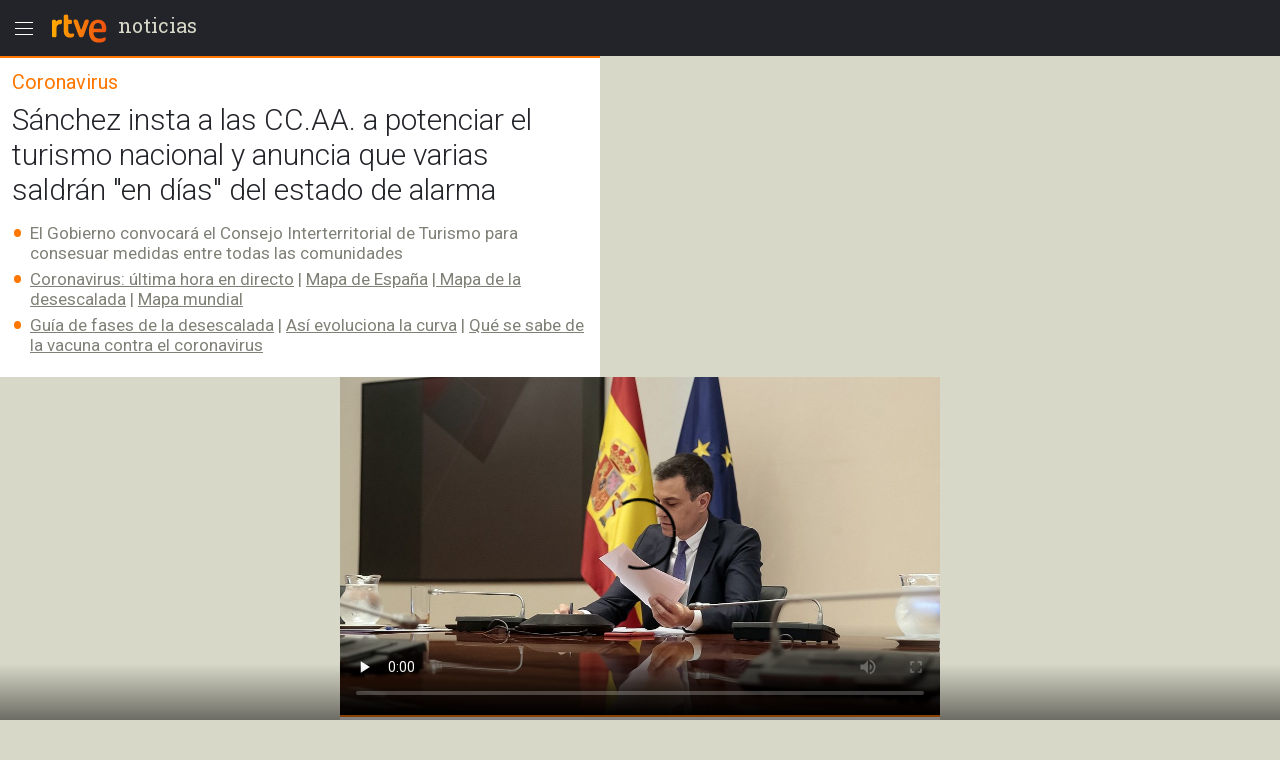

--- FILE ---
content_type: text/html; charset=utf-8
request_url: https://amp.rtve.es/noticias/20200524/videoconferencia-pedro-sanchez-presidentes-comunidades-autonomas/2014735.shtml
body_size: 16932
content:

  <!DOCTYPE html>
  <!--[if lte IE 9]>
  <!DOCTYPE html PUBLIC "-//W3C//DTD HTML 4.01 Transitional//EN" "http://www.w3.org/TR/html4/loose.dtd">
  <![endif]-->
  <html amp lang="es">
    
      <head>      
        
  <meta charset="utf-8">
  
  <title>Sánchez insta a las CCAA a potenciar el turismo nacional | RTVE</title>

  
    <link rel="canonical" href="https://www.rtve.es/noticias/20200524/videoconferencia-pedro-sanchez-presidentes-comunidades-autonomas/2014735.shtml" />

  <meta name="viewport" content="width=device-width,minimum-scale=1,initial-scale=1" />
  
<script type="application/ld+json">
{
    "@context": "https://schema.org",
    "@type": "NewsArticle",
    "headline": "Sánchez insta a las CC.AA. a potenciar el turismo nacional y anuncia que varias saldrán &quot;en días&quot; del estado de alarma",
    "description": "Pedro Sánchez ha trasladado este domingo a sus homólogos de las CC.AA. que muchas regiones estarán fuera del estado de alarma próximamente. Más en RTVE.es",
    "articleSection": "Especial Coronavirus",
    "datePublished": "2020-05-24T19:16:00+02:00",
    "dateModified": "2025-06-20T11:05:00+02:00",
    "author": {
        "@type": "Person",
        "name": "ALBERTO LEÓN"
    },
    "image": {
        "@type": "ImageObject",
        "url": "https://img2.rtve.es/n/2014735",
        "width": "1280",
        "height": "720"
        },
    "locationCreated": {
        "@type":"Place",
        "name":"España"
    },
    "mainEntityOfPage":{
        "@type":"WebPage",
        "@id":"https://www.rtve.es/noticias/20200524/videoconferencia-pedro-sanchez-presidentes-comunidades-autonomas/2014735.shtml"
    },
    "publisher": {
        "@type": "Organization",
        "name": "RTVE.es",
        "logo": {
            "@type": "ImageObject",
            "url": "https://img2.rtve.es/css/rtve.2015.apps/rtve.amp/logo_RTVEnoticias_amp.png",
            "width": "198",
            "height": "32"
        }
    }
}
</script>

  
	
		
				
				         
				  
					
		
	
		
				
				
				        <meta name="description" content="Pedro Sánchez ha trasladado este domingo a sus homólogos de las CC.AA. que muchas regiones estarán fuera del estado de alarma próximamente. Más en RTVE.es"/>    
				         
				  
					
		
	
		
	
		
			
			<meta property="article:modified_time" content="2025-06-20T11:05:00+02:00"/>
				
				
					<meta property="og:updated_time" content="2025-06-20T11:05:00+02:00"/>
				
					
		
	
		
			
			<meta property="article:published_time" content="2020-05-24T19:16:00+02:00"/>
				
				
					
		
	
		
			
			<meta property="article:section" content="NOTICIAS"/>
				
				
					
		
	
		
			
			<meta property="article:tag" content="Comunidades Autónomas"/>
				
				
					
		
	
		
			
			<meta property="article:tag" content="Financiación autonómica"/>
				
				
					
		
	
		
			
			<meta property="article:tag" content="Gobierno de España"/>
				
				
					
		
	
		
			
			<meta property="article:tag" content="Plan de desescalada"/>
				
				
					
		
	
		
			
			<meta property="article:tag" content="Pedro Sánchez"/>
				
				
					
		
	
		
			
			<meta property="article:tag" content="Estado de alarma"/>
				
				
					
		
	
		
			
			<meta property="article:tag" content="Turismo"/>
				
				
					
		
	
		
				
				
				        <meta name="author" content="Alberto León"/>    
				         
				  
					
		
	
		
				
				
				        <meta name="Content-Language" content="es"/>    
				         
				  
					
		
	
		
				
				
				        <meta name="Content-Type" content="text/html; charset=UTF-8"/>    
				         
				  
					
		
	
		
				
				         
				  
					
		
	
		
				
				
				        <meta name="DC.date" content="2020-05-24T19:16:00+02:00"/>    
				         
				  
					
		
	
		
				
				
				        <meta name="DC.date.issued" content="2020-05-24T19:16:00+02:00"/>    
				         
				  
					
		
	
		
				
				
				        <meta name="DC.identifier" content="2014735"/>    
				         
				  
					
		
	
		
				
				
				        <meta name="DC.language" content="es"/>    
				         
				  
					
		
	
		
				
				
				        <meta name="DC.title" content="Sánchez insta a las CC.AA. a potenciar el turismo nacional y anuncia que varias saldrán &quot;en días&quot; del estado de alarma"/>    
				         
				  
					
		
	
		
				
				
				        <meta name="description_editorial" content="Sánchez insta a las CC.AA. a potenciar el turismo nacional y anuncia que varias saldrán &quot;en días&quot; del estado de alarma"/>    
				         
				  
					
		
	
		
				
				
				        <meta name="fb:app_id" content="78994661336"/>    
				         
				  
					
		
	
		
				
				
				        <meta name="generator" content="BBT bCube NX"/>    
				         
				  
					
		
	
		
				
				
				        <meta name="image_src" content="https://img.rtve.es/imagenes/videoconferencia-pedro-sanchez-presidentes-comunidades-autonomas/1590328900340.jpg"/>    
				         
				  
					
		
	
		
				
				
				        <meta name="last-modified" content="2025-06-20T11:05:00+02:00"/>    
				         
				
			        <meta name="date" content="2025-06-20T11:05:00+02:00"/>              
				  
					
		
	
		
				
				
				        <meta name="news_keywords" content="Especial Coronavirus, España"/>    
				         
				  
					
		
	
		
			
			<meta property="og:description" content="Sánchez insta a las CC.AA. a potenciar el turismo nacional y anuncia que varias saldrán &quot;en días&quot; del estado de alarma"/>
				
				
					
		
	
		
			
			<meta property="og:image" content="https://img.rtve.es/imagenes/videoconferencia-pedro-sanchez-presidentes-comunidades-autonomas/1590328900340.jpg"/>
				
					<meta property="og:image:width" content="1280"/>
					<meta property="og:image:heigth" content="720"/>
				
				
					
		
	
		
				
				
				        <meta name="og:locale" content="es_ES"/>    
				         
				  
					
		
	
		
				
				
				        <meta name="og:site_name" content="RTVE.es"/>    
				         
				  
					
		
	
		
				
				
				        <meta name="og:title" content="Sánchez insta a las CC.AA. a potenciar el turismo nacional y anuncia que varias saldrán &quot;en días&quot; del estado de alarma"/>    
				         
				  
					
		
	
		
			
			<meta property="og:type" content="article"/>
				
				
					
		
	
		
			
			<meta property="og:url" content="https://www.rtve.es/noticias/20200524/videoconferencia-pedro-sanchez-presidentes-comunidades-autonomas/2014735.shtml"/>
				
				
					
		
	
		
				
				
				        <meta name="publisher" content="RTVE.es"/>    
				         
				  
					
		
	
		
			
			<meta property="robots" content="index,follow,max-image-preview:large"/>
				
				
					
		
	
		
				
				
				        <meta name="RTVE.cat_principal" content="_Noticias Especiales Especial Coronavirus"/>    
				         
				  
					
		
	
		
				
				
				        <meta name="RTVE.tags_libres" content="_Especial Coronavirus_,_España_"/>    
				         
				  
					
		
	
		
				
				
				        <meta name="RTVE.tipology" content="noticias"/>    
				         
				  
					
		
	
		
				
				
				        <meta name="twitter:card" content="summary"/>    
				         
				  
					
		
	
		
				
				
				        <meta name="twitter:description" content="Sánchez insta a las CC.AA. a potenciar el turismo nacional y anuncia que varias saldrán &quot;en días&quot; del estado de alarma"/>    
				         
				  
					
		
	
		
				
				
				        <meta name="twitter:image" content="https://img.rtve.es/imagenes/videoconferencia-pedro-sanchez-presidentes-comunidades-autonomas/1590328900340.jpg"/>    
				         
				  
					
		
	
		
				
				
				        <meta name="twitter:site" content="rtve"/>    
				         
				  
					
		
	
		
				
				
				        <meta name="twitter:title" content="Sánchez insta a las CC.AA. a potenciar el turismo nacional y anuncia que varias saldrán &quot;en días&quot; del estado de alarma"/>    
				         
				  
					
		
	


        
  <style amp-boilerplate>body{-webkit-animation:-amp-start 8s steps(1,end) 0s 1 normal both;-moz-animation:-amp-start 8s steps(1,end) 0s 1 normal both;-ms-animation:-amp-start 8s steps(1,end) 0s 1 normal both;animation:-amp-start 8s steps(1,end) 0s 1 normal both}@-webkit-keyframes -amp-start{from{visibility:hidden}to{visibility:visible}}@-moz-keyframes -amp-start{from{visibility:hidden}to{visibility:visible}}@-ms-keyframes -amp-start{from{visibility:hidden}to{visibility:visible}}@-o-keyframes -amp-start{from{visibility:hidden}to{visibility:visible}}@keyframes -amp-start{from{visibility:hidden}to{visibility:visible}}</style><noscript><style amp-boilerplate>body{-webkit-animation:none;-moz-animation:none;-ms-animation:none;animation:none}</style></noscript>

        
  <script async custom-element="amp-analytics" src="https://cdn.ampproject.org/v0/amp-analytics-0.1.js"></script>
  
    
      
    
      
    
      
    
      
    
      
    
      
    
      
    
      
        <script async custom-element="amp-video" src="https://cdn.ampproject.org/v0/amp-video-0.1.js"></script>
      
    
      
        <script async custom-element="amp-audio" src="https://cdn.ampproject.org/v0/amp-audio-0.1.js"></script>
      
    
      
    
  
  <script async custom-element="amp-social-share" src="https://cdn.ampproject.org/v0/amp-social-share-0.1.js"></script>
  <script async custom-element="amp-sidebar" src="https://cdn.ampproject.org/v0/amp-sidebar-0.1.js"></script>
  <script async custom-element="amp-accordion" src="https://cdn.ampproject.org/v0/amp-accordion-0.1.js"></script>
  <script async src="https://cdn.ampproject.org/v0.js"></script>

        
<link rel="stylesheet" href="https://fonts.googleapis.com/css?family=Roboto:400,100,100italic,300,300italic,400italic,500italic,700,700italic,900,900italic" type="text/css">
<link rel="stylesheet" href="https://fonts.googleapis.com/css?family=Roboto+Slab&display=swap" />
<link rel="stylesheet" href="https://fonts.googleapis.com/css?family=Open+Sans:ital,wght@1,300&display=swap" />
<link rel="stylesheet" href="https://fonts.googleapis.com/css?family=Roboto+Condensed:300&display=swap" />
<style amp-custom>
.carousel1,.carousel2{background:#eee;margin:16px 0;}
.carousel2 .slide > amp-img > img{object-fit:contain;}
.carousel2 .caption{position:absolute;bottom:0;left:0;right:0;padding:8px;background:rgba(0,0,0,0.6);color:#ddd;font-size:small;}
amp-live-list > [update]{display:none;}
/*backgrounds*/
.socialBox .ico a,.relBox li:before,.artBox blockquote .q1 {background-repeat:no-repeat;}
.socialBox .ico a,.relBox li:before{background-image:url('https://img2.rtve.es/css/rtve.2015/i/iconos/icons_40x40_000000.png');}
.socialBox .ico a:focus{background-image:url('https://img2.rtve.es/css/rtve.2015/i/iconos/icons_40x40_active.png');}
.artBox blockquote .q1 {background-image:url('https://img2.rtve.es/css/rtve.2015.apps/rtve.amp/rtve-icon_quotes_masa1_FF7700.svg');}
html{font-family:'Roboto',arial,sans-serif;font-size:10px;color:#23242a;font-weight:400;}
body,p,ul,ol,li,h1,h2,h3,h4,h5,blockquote,figcaption{font-size:1rem;}
.cabBox .maintitle,.artBox p,.artBox li{font-weight:300;}
.logBox > strong{font-weight:400;}
.cabBox .pretitle,.summary li,.summary p,.summary h2,p strong{font-weight:500;}
.by > time {font-weight:700;}
amp-img,html,body,div,p,ul,ol,li,h1,h2,h3,h4,h5,strong,em,blockquote,article,aside,footer,header,hgroup,main,nav,section,figure,figcaption,.ima,footer > span{padding:0;margin:0;box-sizing:border-box;}
li{list-style-type:none;}
body{background:#d8d8c8;}
.cabBox,.relBox{padding:1.2rem;}
.article,.by{padding:1.2rem;}
.artBox > p,.artBox > ul,.artBox > ol{padding:0.6rem 1.2rem;}
.artBox blockquote,.artBox .ladillo{padding:0 1.2rem;}
.tagBox {padding:2.4rem 1.2rem;}
footer {padding:2.4rem 1.2rem 8rem 1.2rem;}
aside,.by{width:100%;display:block;}
.logBox a,footer a{text-decoration:none}
.logBox {display:block;height:5.6rem;position:fixed;left:0;top:0;padding:0.4rem 0 0.4rem 4.8rem;z-index:2;}
.logBox > * {float:left;}
.logBox > .menu {position:absolute;left:0;top:0.4rem;}
.logBox .falseH1 {line-height:2.6rem;font-family:'Roboto Slab',serif;font-size:2rem;font-weight:400;
text-transform:lowercase;}
.logBox .falseH1 {display:inline-block;padding:0.8rem 0.6rem;}
.logBox {background:#23242a;width:100%;}
article,.cabBox,.socialBox,.by{background:#fff;}
main {padding-top:5.6rem;}
article,.cabBox,figure,.socialBox,.by,aside{max-width:60rem;margin:0 auto;}
article{padding-bottom:2.4rem;}
.summary{padding:1rem 0;}
a{color:inherit;}
.logBox a, .logBox > strong, .logBox span {
    color: #d8d8c8;
}
.summary li,.summary p{color:#808077;}
.cabBox {border-top:0.2rem solid #f70;}
.cabBox .pretitle,
.summary li:before,
.artBox li:before,
.by > time {color:#f70;}
.artBox blockquote,.artBox p a {color:#cc5500;}
.cabBox .pretitle{padding-bottom:0.8rem;}
.artBox .mediaBox,.artBox .ladillo {margin-top:1.2rem;}
.artBox .mediaBox{/*margin-bottom:1.6rem;*/}
.by:after{float:left;content:'';display:inline-block;width:100%;height:0.4rem;border-bottom:0.1rem dotted #f70;}
.cabBox .pretitle,.by > span,.by > time,.artBox p,.tagBox a,.artBox li{line-height:2.4rem;}
.artBox p,aside .maintitle,.tagBox a,footer li a,.artBox li {font-size:1.6rem;}

.artBox blockquote p,.artBox .ladillo {line-height:2.8rem;}
.artBox .ladillo {font-size:2.4rem;padding-bottom:0.4rem;color:rgba(0,0,0,0.45);font-weight:400;}
.artBox blockquote p {word-break:break-word;font-size:2rem;padding-left:2.4rem;font-family:'Open Sans',sans-serif;font-style:italic;font-weight:300;}
.artBox blockquote {padding:1.6rem;}
.artBox blockquote .q1 {width:2.4rem;height:2.4rem;margin-left:-2.8rem;float:left;display:inline-block;background-position:50% 0.1rem;background-size:100%;overflow:hidden;color:transparent;}
.artBox blockquote .q2 {display:none;}


aside .maintitle {padding:0.8rem 0 1.6rem 0;width:100%;display:block;}
aside a .maintitle {line-height:2rem;}
aside > .maintitle {font-size:1.4rem;line-height:2.4rem;text-transform:uppercase;font-weight:700;color:#797970;}
.cabBox .maintitle{font-size:3rem;line-height:3.5rem;padding-top:0.8rem;}
.cabBox .pretitle{font-size:2rem;}
.summary li,.summary p{margin:0.6rem 0 0 0;}
.summary li,.summary p,.summary h2{font-size:1.7rem;line-height:2rem;display:inline-block;}
.by {padding-right:5.6rem;}
.by > span,.by > time{font-size:1.4rem;}
.by > span,.by > time{text-transform:uppercase;letter-spacing:0.5pt;}
.by > time{padding-right:1rem;}

.summary li,.artBox li{padding-left:1.8rem;list-style:none;}
.summary li:before,.artBox li:before{text-align:left;line-height:1.8rem;height:1.8rem;overflow:hidden;display:inline-block;position:relative;top:0.3rem;width:1.8rem;margin-left:-1.8rem;}
.summary ul li:before,.artBox li:before{font-size:3.6rem;content:'\2022';float:left;}
.artBox .cartela{background-color:#f2f2f2;padding:.6rem 2.4rem;}
.artBox .cartela p,.artBox .cartela li{font-weight:400;color:#737578;margin-bottom:1.5rem;}
.artBox .cartela p:last-child,.artBox .cartela li:last-child{margin:0;}
.artBox .cartela strong{font-weight:700;}
.artBox .basinfo .hrel{text-transform:uppercase;letter-spacing:0.25pt;font-weight:600;}
/*imagenes*/
figure .mediaBox {border-bottom:0.2rem solid #f70;}
figure .mediaBox .ima .amp-notsupported  {background-image: url("https://img.rtve.es/css/rtve.2020.rtve/i/generica_rtve.jpg");background-size: cover;background-origin: 50% 50%;}
figure .mediaBox,.ima,.ima.f16x9 a {width:100%;}
.mediaBox,.mediaBox > .ima,.mediaBox .ima > a {display:block;}
.artBox .mediaBox{/*border-style:solid;border-color:transparent;border-width:0 1.2rem;*/
	border:0 none;width:100%;display:block;}
.artBox .imgV{width:50%;float:left;}
.ima{width:100%;position:relative;}
.ima:before{position:absolute;z-index:1;left:0;bottom:0;width:4.8rem;height:4.8rem;display:inline-block;}
figure .ima:before,.relBox .ima:before,.mediaBox .ima:before {left:0.4rem;bottom:0.4rem;width:6.4rem;height:6.4rem;}
.video .ima:before,.videoBox.completo .ima:before {content:url('https://img2.rtve.es/css/rtve.2015.apps/rtve.amp/rtve_icon-video_grande.svg');}
.audio .ima:before,.audioBox.completo .ima:before {content:url('https://img2.rtve.es/css/rtve.2015.apps/rtve.amp/rtve_icon-audio_grande.svg');}
.summary .ladillo amp-img {
    width: 4rem;
    height: 4rem;
    position: relative;
    display: inline-block;
    vertical-align: middle;
}
/*social*/
.socialBox{width:100%;display:block;text-align:left;}
.socialBox .ico{display:inline-block;padding:.8rem;margin:0 1.6rem 0 -1.6rem;}
.socialBox .ico a{width:4rem;height:4rem;display:inline-block;opacity:.25;}
.socialBox .fbook a{background-position:0 60%;}
.socialBox .twitt a{background-position:10% 60%;}
.socialBox .gplus a{background-position:20% 60%;}
.socialBox .whats a{background-position:30% 60%;}
.socialBox .ico a:focus{opacity:1;}
/*relacionados*/
aside a{text-decoration:none;}
.relBox li{width:100%;padding-left:3.6rem;min-height:3.2rem;margin:1.2rem 0;display:inline-block;}
.relBox li:before{content:'';width:3.2rem;height:3.2rem;float:left;margin:-.4rem .4rem 0 -4rem;display:inline-block;background-size:1100% auto;opacity:.5;}
.relBox .video:before{background-position:0 80%;}
.relBox .audio:before{background-position:10% 80%;}
.relBox .noticia:before{background-position:30% 80%;}
.tagBox{text-align:center;}
.tagBox li{display:inline-block;padding:0.4rem;}
.tagBox,.tagBox a{background:rgba(0,0,0,.25);}
.tagBox a{display:inline-block;padding:.8rem 1.8rem;color:#fff;}
/*menu*/
amp-sidebar {width:80%;max-width:31.2rem;}
amp-sidebar[side] {background:#23242a;}
amp-nested-menu > *:first-child {margin-top:5.6rem;}
amp-nested-menu * {line-height:2.4rem;text-decoration:none;color:#fff;outline:none;}
[class*="amphtml-accordion-content"] li {font-size:1.6rem;font-weight:300;}
/*[class*="amphtml-accordion-header"]*/
[class*="amphtml-accordion-header"] {background:transparent;border:0 none;}
amp-nested-menu h4 {font-size:1.4rem;font-weight:500;letter-spacing:1pt;padding:0.4rem 3.2rem 0.4rem 2.8rem;text-transform:uppercase;position:relative;}
amp-nested-menu section {border-bottom:0.1rem solid #666;}
amp-nested-menu section,[class*="amphtml-accordion-content"] li {padding:0.8rem 0 0.8rem 2rem;}
[class*="amphtml-accordion-content"] {padding-left:0.8rem;}
amp-nested-menu h4:before {content:'';width:0.8rem;height:0.8rem;display:inline-block;border-radius:100%;position:absolute;top:1.1rem;left:0;background-color:#959592;}
.notic:before{background-color:#f56b0d;}
.telev:before{background-color:#2196f3;}
.radio:before{background-color:#d81a28;}
.sport:before{background-color:#0f924c;}
.child:before{background-color:#b050e8;}
.carta:before{background-color:#f4941e;}
.wheat:before{}
.playz:before{}
amp-sidebar {z-index:4;}
[class*="amphtml-sidebar-mask"] {z-index:3;}
[class*="amphtml-sidebar-mask"]:after {position:fixed;content:'';display:inline-block;background:url('https://img2.rtve.es/css/rtve.2015.apps/rtve.amp/rtve_icon-back.svg') no-repeat 50%;width:4.8rem;padding-top:4.8rem;opacity:1;top:0.4rem;right:0.8rem;background-size:50%;}
amp-sidebar:before {position:fixed;content:'';background-image:url('https://img2.rtve.es/css/rtve.2015.apps/rtve.amp/rtve_logo-header_white.svg');width:6.4rem;height:4.8rem;left:4.8rem;top:0.4rem;
background-repeat:no-repeat;background-position:50%;background-size:auto 4.8rem;opacity:0.34;}
amp-accordion h4:after {content:'';width:2.4rem;height:2.4rem;display:inline-block;position:absolute;right:0.8rem;top:0.4rem;
	background-repeat:no-repeat;background-position:50%;background-size:100%;
background-image:url('https://img2.rtve.es/css/rtve.2015.apps/rtve.amp/rtve_icon-down.svg');}
amp-accordion h4[aria-expanded='true']:after {background-image:url('https://img2.rtve.es/css/rtve.2015.apps/rtve.amp/rtve_icon-up.svg');}
/*footer*/
footer {background:#23242a;text-align:center;}
footer span {color:#d8d8c8;display:inline-block;width:100%;font-size:1.3rem;line-height:1.6rem;font-weight:300;}
.relBox {background:#fff;}
.relBox li.fotogaleria:before{background-position:20% 80%;}
/*MINUTO A MINUTO*/
.artBox .by{padding:0;}
.artBox ul.eventos > li {border-bottom:.1rem solid #d8d8d8;padding:1.6rem 1.2rem;width:100%;}
.artBox ul.eventos li:before{display:none;}
.artBox ul.eventos li .texto{width:100%;display:block;}
.artBox ul.eventos li .time,.artBox ul.eventos li .icono {float:left;display:block;width:100%;margin-right:1.2rem;padding:0 .5rem;}
.artBox ul.eventos li .time{font-weight:700;background:#d8d8d8;text-align:center;max-width:5rem;}
.artBox ul.eventos li .time + .icono {clear:both;background:#d8d8d8;max-width:6rem;}
.artBox amp-iframe{width:100%;}
.minuto_a_minuto{background:#f3f3f3;padding:1.2rem 0 0 0;}
.minuto_a_minuto ~ .cierre_minuto{font-size:160%;line-height:1.4em;color:#d25000;background:#f3f3f3;padding:1rem;display:block;text-align:right;text-decoration:none;}
.minuto_a_minuto .by{display:table;background:transparent;padding-bottom:1rem;border-bottom:.2rem solid #d8d8d8;}
.minuto_a_minuto .by .miniatura,.minuto_a_minuto .by .name{display:table-cell;vertical-align:middle;}
.minuto_a_minuto .by .miniatura{width:6rem;height:auto;}
.minuto_a_minuto .by .miniatura amp-img img{width:auto;height:auto;min-width:auto;min-height:auto;}
.minuto_a_minuto .by .name{padding-left:1rem;}
.minuto_a_minuto .encabezado{display:none;}
.minuto_a_minuto .eventos .evento {position:relative;display:inline-block;width:100%;}
.minuto_a_minuto .eventos .evento.twitter{padding-left:4rem;float:left;}
.minuto_a_minuto .eventos .evento.twitter .texto {width:100%;float:left;}
.minuto_a_minuto .eventos .evento.twitter .img_twitter {display:block;position:relative;height:45rem;margin:2rem 0;background:#eee;}
.minuto_a_minuto .eventos .evento.twitter .img_twitter amp-img img {width:100%;height:100%;display:block;padding:1em 0;object-fit:contain;}
.minuto_a_minuto .eventos .evento.twitter .icono{display:none;}
.minuto_a_minuto .eventos .evento.twitter:after{background:url("https://css2.rtve.es/css/rtve.2015/i/iconos/icons_40x40_ffffff.png") #28a9e0;
opacity:.85;content:'';position:absolute;width:3rem;height:3rem;background-size:1100%;background-position:10% 60%;border-radius:100%;left:0;top:1em;}
/*img*/
.minuto_a_minuto .eventos [layout="responsive"] {display:block;width:100%;}
.minuto_a_minuto amp-img[layout="responsive"] {margin:1.2rem auto;}
.minuto_a_minuto .evento.twitter .menciones,.minuto_a_minuto a{color:#f70;}
.minuto_a_minuto .eventos .evento.destacado{background:rgba(246,111,38,.15);}
.minuto_a_minuto .eventos .evento.destacado{}
.minuto_a_minuto .eventos .evento.destacado ul{background:#fff;}
.by .name:before{content:'Narrado por ';display:block;position:relative;font-size:1.2rem;line-height:1.6rem;text-transform:initial;}
/*embebidos RTVE*/
.artBox .frame-event span {display:inline-block;}
.artBox .frame-event {width:100%;position:relative;display:inline-block;margin:1.2rem 0 0 0;}
.artBox .frame-event.evento {padding-top:0;}
/* OPS3-17132 cambio a posicionamiento relativo
.artBox .frame-event amp-iframe {width:100%;position:absolute;left:0;top:0;overflow:hidden;}*/
.artBox .frame-event amp-iframe {width:100%;position:relative;left:0;top:0;overflow:hidden;}
.artBox .frame-event a {color:#f70;font-size:1.6rem;}
.artBox figure.event {background:#fff;margin:1.6rem auto 0.8rem auto;display:inline-block;width:100%;}
.artBox figure.event .mediaBox {border:0 none;}
.artBox figure.event .mediaBox,.artBox figure.event .ima > amp-img,figure.event figcaption strong {margin:0;display:block;}
	.artBox figure.audio .mediaBox {width:40%;float:left;margin:0 1.6rem 0 0;}
	figure.event a {text-decoration:none;}
	figure.event figcaption > amp-img {float:left;margin:0.1rem -0.8rem 0 0}
	figure.audio .mediaBox amp-img img {width:134%;max-width:134%;left:-17%;}
.artBox figure.video .ima:before {left:50%;top:50%;margin:-3.2rem 0 0 -3.2rem;}


.minuto_a_minuto .texto p + br,
.minuto_a_minuto + a {display:none;}

.artBox .frame-event.video {padding-top:56.25%;}
.artBox .frame-event.audio {padding-top:3.8rem;}
.artBox .frame-event div a {text-decoration:none;}
.artBox .frame-event > div span {float:left;width:4.4rem;height:2rem;overflow:hidden;position:relative;top:0.2rem;}
.artBox .frame-event > div span amp-img[src*="logoRTVEes"]{width:5.2rem;height:100%;max-width:200%;}


/*RECETAS*/
.recetasGen caption{font-size:2rem;}
.recetasGen{border-collapse:collapse;font-size:1.8rem;}
.recetasGen th{position:absolute;clip:rect(0,0,0,0);top:0;left:0;}
.recetasGen td{vertical-align:top;display:inline-block;margin-bottom:2rem;width:100%;}
.recetasGen td:last-child{margin:0;}
.recetasGen td:before{content:attr(headers);width:100%;display:block;background:#ececec;padding:.5rem 0;text-align:center;text-transform:capitalize;}
.recetasGen td li{padding:.5rem 0;padding-right:.5rem;border-left:.1rem solid #ececec;border-right:.1rem solid #ececec;border-bottom:.1rem solid #ececec;}
.recetasGen td ul li{padding-left:2rem;}
.recetasGen td ol li{padding-left:5rem;counter-increment:nivel1;}
.recetasGen td ul li:before{font-size:2.4rem;width:1.8rem;margin-left:-2rem;text-align:center;}
.recetasGen td ol li:before{content:counter(nivel1,decimal);font-size:3rem;line-height:3rem;height:3rem;width:5rem;margin-left:-5rem;text-align:center;top:-.3rem;}
/*hddn*/
.hddn,.pagBox.hddn{visibility:hidden;position:absolute;top:-100%;left:-100%;}
/* tablas de ganaderias */
.sanfer_statistic caption {font-size:1.6rem;line-height:2;}
.sanfer_statistic strong { font-weight:500;}
.sanfer_statistic {width:90%;border-collapse:collapse;margin-bottom:3rem;margin:1rem auto;font-weight:300;}
.sanfer_statistic td, table th {text-align:center;border:.1em solid #c3c3c3;font-size:140%;padding:.5em .2em;}
/* Fotos sin altura-anchura*/
.fixed-height-container {position:relative;width:100%;height:22.5rem;background:#eee;}
.fixed-height-container-horizontal {position:relative;width:100%;height:22.5rem;background:#eee;}
.fixed-height-container-vertical {position:relative;width:100%;height:30rem;background:#eee;}
.fixed-height-container img, .fixed-height-container-horizontal img, .fixed-height-container-vertical img{object-fit:contain;}
/*maquetacion photoBox*/
article.artBox:after {content:'';display:block;clear:both;}
.artBox .mediaBox.incluBox.C {display:block;margin:0 auto 3.2rem auto;}
figure.incluBox {padding:.6rem 1.2rem;}
figure.incluBox .mediaBox.photoBox,figure.incluBox.mediaBox[class*='size'] {border-width:0;margin:0;position:relative;}
.incluBox .imageBox {border-width:0;margin-bottom:0;}

.artBox .frame-event > amp-iframe + div,.incluBox figcaption,.minuto_a_minuto .frame-event > amp-iframe + div,.incluBox .audioBox {background-color:#f1f3f4;}/*#f8f8f8*/
.artBox .frame-event > amp-iframe + div,.incluBox figcaption,figure.event figcaption {width:100%;display:inline-block;padding:0.8rem 1.2rem 1.2rem 1.2rem;}
	figure.audio figcaption {display:block;}
.minuto_a_minuto .texto > * > amp-img,.minuto_a_minuto .frame-event,.artBox figure.event {border:0.1rem solid #d8d8d8;border-radius:0.8rem;overflow:hidden;}

.incluBox .photo .rtve-icons {display:none;}
.incluBox .photo .num {font-size:1.4rem;line-height:4.2rem;font-weight:400;text-align:left;padding-left:.8rem;letter-spacing:.25pt;color:#eee;text-shadow:.1rem .1rem 1rem #000;}
.incluBox .photo {position:absolute;bottom:0;}
.incluBox figcaption > strong {font-size:1.6rem;font-weight:500;line-height:2.5rem;padding:0.4rem 0;}
.incluBox figcaption .pretitle, .incluBox figcaption .signs, .incluBox figcaption .signs * {font-size:1.3rem;text-transform:uppercase;line-height:2rem;}
.incluBox figcaption .signs em:not(:empty):before {content:' / ';}
.artBox .frame-event > amp-iframe + div strong,figure.event figcaption strong,
article .incluBox figcaption * {font-family:'Roboto Condensed',sans-serif;font-weight:300;font-size:1.6rem;line-height:2.4rem;color:#000;word-spacing:-1pt;letter-spacing:.25pt;}
.incluBox figcaption:empty {display:none;}
/*external-embed rtve-embed*/
.external-embed a, .rtve-embed a {font-size:1.6rem;line-height:2;}
.external-embed a amp-img:after,
.rtve-embed a amp-img:after{content:"";width:8rem;padding-top:8rem;display:block;background-image:url(https://img2.rtve.es/css/rtve.2015/i/iconos/cursor_ineractivo.png);background-position:center 1rem;background-repeat:no-repeat;background-size:auto 6rem;background-color:rgba(255,255,255,.9);position:absolute;top:50%;left:50%;margin-top:-4rem;margin-left:-4rem;border-radius:50%;box-shadow:0 0 1rem 0.1rem rgba(0,0,0,.7);}
.external-embed.ima.fixed-height-container,.rtve-embed.ima.fixed-height-container {margin-bottom:4rem;}
.external-embed.ima.fixed-height-container a span, .rtve-embed.ima.fixed-height-container a span {position:absolute;bottom:-3.4rem;text-decoration:underline;}
/*marcador en vivo*/
.en_vivo span a {font-size: 1.4rem;font-weight:600;color: #cb0909;font-weight: 600;}
.marcador_minuto div[class*='equipo'] {width:50%;float:left;display: inline-block;}
.marcador_minuto div[class*='equipo'] {padding-top:1.2rem;padding-bottom:0.6rem;width:50%;float:left;}
/*escudo equipo score */
.marcador_minuto div[class*='equipo'] {position:relative;}
.marcador_minuto div[class*='equipo'] .score span {font-size:2.2rem;position:absolute;top:1.6rem;min-width:5rem;text-align:center;font-weight:bold;}
.marcador_minuto .equipo1:after {content: '';display:block;border-right:.2rem solid #d8d8d8;position:absolute;top:10%;height:80%;right:0;}
.marcador_minuto .equipo1 .escudo {float:left;width:3.2rem;}
.marcador_minuto .equipo2 .escudo {float:right;width:3.2rem;}
.marcador_minuto div[class*='equipo'] .nombre {font-size:1.6rem;display:inline-block;padding:0.8rem 1.2rem;width:60%;}
.marcador_minuto .equipo2 .score span {left:1.2rem;}
.marcador_minuto .equipo1 .score span {right:1.2rem;}
.marcador_minuto .equipo2 {text-align:right;}
.marcador_minuto .min_apunte  {width:50%;float:left;}
.marcador_minuto ul li:before {content:none;}
.marcador_minuto div[class*='equipo'] .escudo img {width:5rem;height:auto;max-height:5rem;}
.marcador_minuto + .apuntes, .marcador_minuto +.apuntes .min_apunte {display:inline-block;}
.marcador_minuto + .apuntes {width:100%;padding-bottom:1rem;}
.marcador_minuto + .apuntes .min_apunte {float:left;width:50%;}
.apuntes .min_apunte li:before {content:none;}
.apuntes .min_apunte li span {font-size:1.4rem;}
.apuntes .min_apunte li {line-height: 1.2;}
.min_apunte.equipo2 li {text-align:right;}
/*end marcador*/
/*new-icons*/
.icon-rtve {width:4.8rem;height:4.8rem;}
.logBox .menu {float:left;}
.logBox .logo {width:6.4rem;}
/*barra_inferior*/
#barraInferior amp-img {display:block;}
#barraInferior {padding:0.8rem;position:fixed;bottom:0;left:0;width:100%;height:5.6rem;z-index:1;
	background: -moz-linear-gradient(top,rgba(0,0,0,0) 0%, rgba(0,0,0,0.5) 100%);
	background: -webkit-linear-gradient(top,rgba(0,0,0,0) 0%,rgba(0,0,0,0.5) 100%);
background: linear-gradient(to bottom,rgba(0,0,0,0) 0%,rgba(0,0,0,0.5) 100%);}
#barraInferior > a {display:inline-block;float:right;margin:0 1.2rem;padding:0.6rem;border-radius:100%;
	background: -moz-linear-gradient(top,rgba(0,0,0,0.3) 0%, rgba(0,0,0,0.1) 100%);
	background: -webkit-linear-gradient(top,rgba(0,0,0,0.3) 0%,rgba(0,0,0,0.1) 100%);
background: linear-gradient(to bottom,rgba(0,0,0,0.3) 0%,rgba(0,0,0,0.1) 100%);}
.amp-social-share-system {padding:0.8rem 1.6rem 0.8rem 0.8rem;min-width:11.2rem;max-height:2.4rem;float:left;background:#fff;border-radius:2rem;display:inline-block;}
.amp-social-share-system:after {color:#000;content:'Compartir';font-weight:700;
float:right;text-transform:uppercase;font-size:1.3rem;line-height:2.4rem;letter-spacing:0.667pt;display:inline-block;}
.amp-social-share-system:before	{content:url('https://img2.rtve.es/css/rtve.2015.apps/rtve.amp/rtve_icon-share.svg');width:2.4rem;height:2.4rem;float:left;}
/*readingTime*/
article,.cabBox,.socialBox,.by,.artBox > .readtime{background:#fff;}
.readtime {float:right;padding:0 1.2rem;text-align:center;margin-top:-4rem;}
.readtime strong {display:block;font-size:1.2rem;line-height:1;width:100%;color:#808077;}
/*tablas de datos*/
.xData {width:100%;clear:both;display:inline-block;padding:0.8rem 0;border-top:0.1rem dotted #797969;margin-top:0.8rem;}
.readtime + .xData {border:0 none;margin:0;}
.xData > strong {padding:0.4rem 1.2rem;color:#797969;}
.xData table caption {padding:0 1.2rem 0.8rem 1.2rem;}
.xData > strong {font-size:1.3rem;line-height:1.6rem;text-transform:uppercase;display:inline-block;}
.xData > strong em {font-style:normal;font-weight:300;}
.xData table caption {font-size:2rem;line-height:2.4rem;text-align:left;font-weight:300;color:rgb(210,80,0);}
.xData table {border-collapse:collapse;}
.xData table td,.xData table th {border:0 none;line-height:1.6rem;padding:0.8rem;text-align:left;vertical-align:top;}
.xData thead th {font-size:1.2rem;text-transform:uppercase;font-weight:500;white-space:nowrap;color:#fff;letter-spacing:0.25pt;}
  .xData tbody td,.xData tbody th {font-size:1.3rem;}
  .xData tbody th {font-weight:700;}
.xData thead th:first-of-type,.xData tbody th {padding-left:1.2rem;}
.xData thead {background:rgba(210,80,0,0.6);}
.xData tbody {background:rgba(216,216,200,0.6);}
.xData tbody tr {border-bottom:0.2rem solid #fff;}
/*tabs noticias relacionadas*/
.cabBox {display:inline-block;width:100%;}
.shortBox {width:100%;float:left;overflow-x:auto;overflow-y:hidden;height:4.8rem;margin:5.6rem 0 -0.2rem 0;}
.shortBox .tabNav {background:rgba(255,120,0,0.6);height:4.8rem;position:relative;width:300%;display:block;}
.shortBox li {display:inline-block;border-bottom:0.2rem solid transparent;}
.shortBox li:not(.active) span {color:#fff;}
.shortBox .active {float:left;background:#fff;border-bottom-color:#fff;}
.shortBox li span {font-size:1.6rem;line-height:2.4rem;padding:1.2rem 1.6rem;display:block;}
.shortBox .active span:after {content:'';width:100%;height:0.2rem;display:inline-block;position:relative;bottom:0.5rem;background:#d8d8c8;}
/*@@noticia*/
.incluBox .noticBox {text-decoration:none;border-style:dotted;border-color:#f56b0d;border-width:0.1rem 0;margin:2.4rem 0;padding:1.2rem 0;display:flex;flex-direction:row;align-items:center;}
.incluBox .noticBox .mediaBox {width:auto;min-width:24vw;min-height:24vw;margin:0 1.6rem 0 0;border:0 none;}
	.incluBox.R .noticBox .mediaBox {order:2;margin:0 0 0 1.6rem;}
@media (orientation:landscape) {.incluBox .noticBox .mediaBox {min-width:18vw;min-height:18vw;}}
.incluBox .noticBox .mediaBox .ima {width:100%;height:100%;border-radius:0 100% 100% 0;overflow:hidden;}
	.incluBox.R .noticBox .mediaBox .ima {border-radius:100% 0 0 100%;}
.incluBox .noticBox .mediaBox img {height:100%;width:177.77778%;max-width:177.77778%;left:-39%;}
.noticBox .figcaption,.noticBox .figcaption .author {display:block;}
.noticBox .figcaption {padding:0 1.2rem 0 0;}
	.incluBox.R .noticBox .figcaption {padding:0 0 0 1.2rem;flex-grow:1;}
	.incluBox .noticBox .figcaption:only-child {padding:0 1.2rem;margin-left:1.6rem;border-left:0.4rem solid rgba(245,107,13,0.67);}
.noticBox .figcaption strong {font-family:'Roboto condensed',sans-serif;font-size:1.6rem;line-height:2.4rem;font-weight:300;word-spacing:-1pt;letter-spacing:0.25pt;}
.noticBox .figcaption .author {padding-top:0.8rem;opacity:0.75;}
.noticBox .figcaption .author em {font-style:normal;font-size:1.2rem;line-height:1.5rem;text-transform:uppercase;color:#d25000;font-weight:400;letter-spacing:0.75pt;word-spacing:0.5pt;}
/*@@media*/
.incluBox .audioBox {position:relative;}
.incluBox .audioBox:not(.completo) .ima {border-radius:0 0 2.4rem 2.4rem;overflow:hidden;}
.incluBox .audioBox amp-audio {opacity:0.67;position:absolute;bottom:0.8rem;left:0.8rem;right:0.8rem;}
video {object-fit:cover;}
/*pagina error*/
.mistBox {background:#d8d8c8;padding-top:150%;position:relative;margin-bottom:-2.4rem;}
.mistBox .mainBox {text-align:center;padding:4.8rem;position:absolute;left:0;top:0;width:100%;height:100%;}
.mistBox .mainBox .ladillo {color:#000;padding:2.4rem 0;}
.mistBox amp-img {background-color:rgba(0,0,0,0.67);border-radius:0.6rem;}

table {width:100%;border-collapse: collapse;}
table caption {font-size: 2rem;line-height: 2.4rem;text-align:left;font-weight:300;color: rgb(210,80,0);padding: 0 1.2rem 0.8rem 1.2rem;}
table thead th {font-size:1.2rem;text-transform:uppercase;font-weight:500;white-space: nowrap;color:#fff;letter-spacing:0.25pt;}
table thead th:first-of-type, .xData tbody th {padding-left:1.2rem;}
table thead {background: rgba(210,80,0,0.6);}
table tbody {background: rgba(216,216,200,0.6);}
table tbody td, table tbody th {font-size:1.4rem;}
table td, table th {border:0 none;line-height:1.6rem;padding:0.8rem;text-align:left;vertical-align:top;}
table tbody th {font-weight:700;}
table tbody tr {border-bottom: 0.2rem solid #fff;}

.summary span.hddn {display:flex;align-items: center;position:relative;top:0;left:0;height:auto;visibility:visible;}
.summary span.hddn a {display:flex;align-items: center;height:4rem;}
.summary span.hddn a amp-img {width:4rem;height:4rem;}
.summary span.hddn a amp-img + em {margin-left:5rem}
.summary span.hddn a em {margin-left:1rem;}

/*texto marcado*/
.markBlock {background: #ffefd5;padding: 0.6rem 1.2rem;}

/*rrss author*/
.by > time {display:block;}
.by > span.auth,
.by > .socialBlock {display:inline-flex;vertical-align: middle;}
.by > .socialBlock a {display:flex;padding: 0.6rem;}

/*leer en PF noticia*/
.goWeb {background:#fff;padding:6rem;}
.goWeb span,.goWeb span a {display:block;}
.goWeb span a {padding:0.8rem 1.8rem;color:#fff;border-radius:0.4rem;background:#23242a;font-size:1.6rem;line-height:2.4rem;text-align:center;text-decoration:none;} 
</style>

      </head>
    
    
      <body>
        


<script type="application/ld+json">
    {
        "@context": "https://schema.org",
        "@type": "BreadcrumbList",
        "itemListElement": [{
                "@type": "ListItem",
                "position": 1,
                "name": "Sánchez insta a las CC.AA. a potenciar el turismo nacional y anuncia que varias saldrán &quot;en días&quot; del estado de alarma",
                "item": "https://www.rtve.es/noticias/20200524/videoconferencia-pedro-sanchez-presidentes-comunidades-autonomas/2014735.shtml"
            }]
    }
</script>
<script type="application/ld+json">
    {
      "@context": "https://schema.org/",
      "@type": "Organization",
      "name": "RTVE.es",
      "url": "https://www.rtve.es/",
      "logo":{
          "@type":"ImageObject",
          "url":"https://img2.rtve.es/css/rtve.commons/rtve.header.footer/i/logoRTVE.png"
        }
    }
</script>
<script type = "application/ld+json" >
    {
      "@context" : "https://schema.org" ,
      "@type" : "CreativeWork" ,
      "author" : "RTVE" ,
      "image" : "https://img2.rtve.es/css/rtve.commons/rtve.header.footer/i/logoRTVE.png" ,
      "name" : "Radiotelevisión Española"
    }
</script>
<amp-analytics type="googleanalytics" id="analytics1">
    <script type="application/json">
    {
        "vars": {
            "account": "UA-7007193-13"
        },
        "triggers": {
            "trackPageview": {
                "on": "visible",
                "request": "pageview",
                "vars": {
                    "title": "Sánchez insta a las CC.AA. a potenciar el turismo nacional y anuncia que varias saldrán &quot;en días&quot; del estado de alarma",
                    "ampdocUrl": "https://www.rtve.es/noticias/20200524/videoconferencia-pedro-sanchez-presidentes-comunidades-autonomas/2014735.shtml"
                }
            },
            "trackEventLink": {
                "selector": "a:not(.cartaaudio):not(.cartavideo)",
                "on": "click",
                "request": "event",
                "vars": {
                    "eventCategory": "salidas",
                    "eventAction": "enlaces"
                }
            },
            "trackEventAudio": {
                "selector": "a.cartaaudio",
                "on": "click",
                "request": "event",
                "vars": {
                    "eventCategory": "salidas",
                    "eventAction": "audios"
                }
            },
            "trackEventVideo": {
                "selector": "a.cartavideo",
                "on": "click",
                "request": "event",
                "vars": {
                    "eventCategory": "salidas",
                    "eventAction": "videos"
                }
            }
        }
    }
    </script>
</amp-analytics>
<amp-analytics type="comscore">
    <script type="application/json">
    {
        "vars": {
            "c2": "9355537",
            "cs_ucfr": "1"
        },
        "requests": {
            "pageview": "${base}c1=2&c2=${c2}&cs_ucfr=${cs_ucfr}&rn=${random}&c8=${title}&c7=${canonicalUrl}&c9=${documentReferrer}&cs_c7amp=${ampdocUrl}&comscorekw=AMP"
        }
    }
    </script>
</amp-analytics>
<amp-analytics type="chartbeat">
    <script type="application/json">
    {
         "vars": {
             "uid": "61531",
             "domain": "rtve.es",
             "sections": "noticias",
             "authors": "AMP",
             "canonicalPath": "/n/2014735/"
         }
    }
    </script>
</amp-analytics>
<amp-analytics type="adobeanalytics_nativeConfig">
    <script type="application/json">
    {
        "requests": {
            "base": "https://secure-embed.rtve.es/comunes/estadisticas/adobe",
            "iframeMessage": "${base}/ampStats.html?campaign=${queryParam(campaign)}&pageURL=${ampdocUrl}&ref=${documentReferrer}"
        },
        "extraUrlParams": {
            "pageName": "amp.rtve.es:WEB:Sánchez insta a las CC.AA. a potenciar el turismo nacional y anuncia que varias saldrán &quot;en días&quot; del estado de alarma",
            "channel": "Noticias",
            "hier1": "WEB |Noticias|Especiales|Especial Coronavirus",
            "list1": "Espana|Comunidades Autonomas|Financiacion autonomica|Gobierno de Espana|Plan de desescalada|Pedro Sanchez|Estado de alarma|Turismo",
            "eVar1": "amp.rtve.es",
            "eVar2": "WEB",
            "eVar3": "Noticias",
            "eVar4": "Especiales",
            "eVar5": "Especial Coronavirus",
            "eVar6": "",
            "eVar60": "n_2014735",
            "prop26": "Espana|Comunidades Autonomas|Financiacion autonomica|Gobierno de Espana|Plan de desescalada|Pedro Sanchez|Estado de alarma|Turismo"
        }
    }
  </script>
  </amp-analytics>

        <header class="logBox">
          
    <a href="https://www.rtve.es/" target="_blank">
        <amp-img class="icon-rtve logo" src="https://img2.rtve.es/css/rtve.2015.apps/rtve.amp/rtve_logo-header_basic.svg" alt="RTVE" width="64" height="48"></amp-img>
    </a>
    <amp-img class="icon-rtve menu" role="" tabindex="" on="tap:sidebar1" src="https://img2.rtve.es/css/rtve.2015.apps/rtve.amp/rtve_icon-menu.svg" alt="menú principal" width="48" height="48"></amp-img>
    
        <span class="falseH1">Noticias</span>
    

        </header>
        
        <main class="">
          <header class="cabBox">
            
  
    <span class="pretitle"> Coronavirus</span>
  
  <h1 class="maintitle">Sánchez insta a las CC.AA. a potenciar el turismo nacional y anuncia que varias saldrán &quot;en días&quot; del estado de alarma</h1>
  <div class="summary">
    
      
        <ul><li><h2>El Gobierno convocar&#xE1; el Consejo Interterritorial de Turismo para consesuar medidas entre todas las comunidades</h2></li><li><h2><a href="https://www.rtve.es/noticias/20200524/coronavirus-covid19-curva-mapa-contagios-desescalada-espana-fases-noticias-ultima-hora-directo/2014331.shtml">Coronavirus: &#xFA;ltima hora en directo</a> | <a href="https://www.rtve.es/noticias/20200508/mapa-del-coronavirus-espana/2004681.shtml">Mapa de Espa&#xF1;a</a> |<a href="https://www.rtve.es/noticias/20200506/mapa-desescalada-espana-fase-esta-tu-provincia/2013477.shtml"> Mapa de la desescalada</a> | <a href="https://www.rtve.es/noticias/20200508/mapa-mundial-del-coronavirus/1998143.shtml">Mapa mundial</a></h2></li><li><h2>&#x200B;<a href="https://www.rtve.es/noticias/20200508/guia-fases-desescalada/2013020.shtml">Gu&#xED;a de fases de la desescalada</a> | <a href="https://www.rtve.es/noticias/20200508/curva-contagios-muertes-coronavirus-espana-dia-dia/2010514.shtml">As&#xED; evoluciona la curva</a> | <a href="https://www.rtve.es/noticias/20200508/se-sabe-vacuna-contra-coronavirus/2013431.shtml">Qu&#xE9; se sabe de la vacuna contra el coronavirus </a></h2></li></ul>
      
    
  </div>
           
          </header>
          <figure class="">
            
    
      <div class="mediaBox video">
            
                
                <amp-video controls controlsList="nodownload" width="640" height="360"  layout="responsive" poster="https://img2.rtve.es/i/?w=1200&amp;i=https://img.rtve.es/imagenes/algunas-ccaa-podran-salir-dias-del-estado-alarma/1590328900340.jpg"><source src="https://ztnr.rtve.es/ztnr/consumer/ogiges/video/5581580_es_1769558400000" type="video/mp4"/></amp-video>
                
            
      </div>
    
  </span>

          </figure>
          
 
  <div id="barraInferior">
    <amp-social-share class="custom-style amp-social-share-system" type="system" data-param-url="https://www.rtve.es/noticias/20200524/videoconferencia-pedro-sanchez-presidentes-comunidades-autonomas/2014735.shtml"></amp-social-share>
  </div>
  
  <section class="by">
    <time class="date" datetime="2025-06-20T11:05:00+02:00">24.05.2020</time>
    <span class="auth">
    
      <span>ALBERTO LEÓN</span>
    
    </span>
    
  </section>

          <article class="artBox ">
            
  
  <span class="readtime">
    <amp-img class="icon-rtve crono" src="https://img2.rtve.es/css/rtve.2015.apps/rtve.amp/rtve_icon-crono_000000.svg" alt="Tiempo de lectura" width="24" height="24"></amp-img>
    <strong>7 min.</strong>
  </span>
  
  
   <p>El presidente del Gobierno, <strong>Pedro S&#xE1;nchez</strong>, ha trasladado este domingo a sus hom&#xF3;logos de las comunidades aut&#xF3;nomas que, si nada se tuerce, <strong>muchas regiones estar&#xE1;n fuera del estado de alarma en los pr&#xF3;ximos d&#xED;as</strong> y que la totalidad del pa&#xED;s podr&#xE1; estarlo a finales de junio o principios de julio. </p><p>As&#xED; lo han confirmado fuentes de la reuni&#xF3;n que S&#xE1;nchez y los presidentes auton&#xF3;micos han mantenido por videoconferencia, la und&#xE9;cima desde la declaraci&#xF3;n del <a href="https://www.rtve.es/temas/estado-de-alarma/130650/">estado de alarma</a> por la pandemia del <strong><a href="https://www.rtve.es/noticias/coronavirus-covid-19/">coronavirus</a></strong><strong>, </strong>en un encuentro en el que el jefe del Ejecutivo ha pedido a las comunidades que <strong>potencien el turismo nacional para que &quot;empuje y tire del carro&quot;</strong> de cara a la temporada de verano. </p>
    <figure class="incluBox">
        <div class="mediaBox audioBox fragmento"><span class="ima"><amp-img src="https://img.rtve.es/a/algunas-comunidades-fuera-estado-alarma-proximos-dias-datos-continuan-baja_5581514.png" height="225" width="400" layout="responsive" alt="14 horas Fin de Semana - Algunas comunidades estar&#xE1;n fuera del estado de alarma en los pr&#xF3;ximos d&#xED;as si sus datos contin&#xFA;an a la baja - Escuchar ahora"></amp-img></span><amp-audio controls height="37" layout="fixed-height"><source src="https://ztnr.rtve.es/ztnr/consumer/cecrope/audio/5581514_es_1769558400000" type="audio/mpeg"></amp-audio></div><figcaption><p>14 horas Fin de Semana - Algunas comunidades estar&#xE1;n fuera del estado de alarma en los pr&#xF3;ximos d&#xED;as si sus datos contin&#xFA;an a la baja</p></figcaption>
    </figure>
<p>Seg&#xFA;n las mismas fuentes, el presidente les ha anunciado que la ministra responsable de Turismo, <strong>Reyes Maroto</strong>, convocar&#xE1; pr&#xF3;ximamente <strong>un Consejo Interterritorial para consensuar las acciones a llevar a cabo con todas las comunidades</strong> y les ha informado de que el Gobierno est&#xE1; elaborando protocolos para implantar medidas de seguridad en el &#xE1;mbito tur&#xED;stico como paso imprescindible para garantizar un regreso seguro a la normalidad. </p><p>S&#xE1;nchez anunci&#xF3; el s&#xE1;bado su intenci&#xF3;n de <strong><a href="https://www.rtve.es/noticias/20200523/espana-reanudara-julio-turismo-extranjero-sello-seguridad-sanitaria/2014717.shtml">recuperar el turismo y abrir las fronteras a los turistas extranjeros a partir de julio</a></strong>; por ese motivo, les ha pedido a los presidentes auton&#xF3;micos que trasladen a sus ciudadanos que ya pueden empezar a planificar sus vacaciones para julio y agosto. </p>
    <figure class="incluBox">
        <div class="mediaBox videoBox fragmento"><span class="ima"><amp-video controls controlslist="nodownload" width="400" height="225" layout="responsive" poster="https://img.rtve.es/imagenes/montero-vamos-promover-turismo-nacional-partir-julio-recuperar-internacional/1590325860201.jpg"><source src="https://ztnr.rtve.es/ztnr/consumer/ogiges/video/5581552_es_1769558400000" type="video/mp4"></amp-video></span></div><figcaption><p>Montero: &quot;Vamos a promover el turismo nacional a partir de julio recuperar el internacional&quot;</p></figcaption>
    </figure>
<p>El Ejecutivo est&#xE1; planteando la <a href="https://www.rtve.es/noticias/20200524/gobierno-trabaja-posible-prorroga-erte-sector-turistico-mas-alla-del-30-junio/2014751.shtml">posibilidad de prorrogar los Expedientes de Regulaci&#xF3;n Temporal de Empleo (ERTE) </a>en el sector tur&#xED;stico m&#xE1;s all&#xE1; del 30 de junio, seg&#xFA;n ha confirmado su portavoz, <strong>Mar&#xED;a Jes&#xFA;s Montero</strong>, en la rueda de prensa que ha ofrecido junto al ministro de Sanidad, Salvador Illa, al finalizar la reuni&#xF3;n. </p><p>Montero tambi&#xE9;n ha se&#xF1;alado que el Gobierno trabajar&#xE1; con el sector tur&#xED;stico para que &quot;las medidas de la nueva normalidad est&#xE9;n presentes en todos los establecimientos&quot; y con la Comisi&#xF3;n Europea para acordar temas como los protocolos para viajeros. </p><h3 class="ladillo">El fondo no reembolsable comenzar&#xE1; a pagarse en junio</h3><p>Respecto a la financiaci&#xF3;n auton&#xF3;mica, el presidente les ha informado de que el primer pago del <strong>fondo no reembolsable de 16.000 millones de euros</strong> a las comunidades aut&#xF3;nomas, con un total de 6.000 millones, se realizar&#xE1; el pr&#xF3;ximo mes de junio, mientras que el resto se abonar&#xE1; en septiembre, noviembre y diciembre. Seg&#xFA;n las fuentes, S&#xE1;nchez ha trasladado a los l&#xED;deres regionales la necesidad de resolver &quot;cuanto antes&quot; los criterios de reparto para poder transferir los fondos. </p><p>En ese sentido, Mar&#xED;a Jes&#xFA;s Montero ha avanzado que esta semana <strong>contactar&#xE1;n con los grupos parlamentarios para establecer esos criterios </strong>de manera que sean &quot;negociados y consensuados con las formaciones pol&#xED;ticas&quot;, de las que espera &quot;buena disposici&#xF3;n&quot;. </p>
    <figure class="incluBox">
        <div class="mediaBox videoBox fragmento"><span class="ima"><amp-video controls controlslist="nodownload" width="400" height="225" layout="responsive" poster="https://img.rtve.es/imagenes/como-se-repartiran-16000-millones-del-fondo-no-reembolsable-ccaa/1590341781559.jpg"><source src="https://ztnr.rtve.es/ztnr/consumer/ogiges/video/5581553_es_1769558400000" type="video/mp4"></amp-video></span></div><figcaption><p>&#xBF;C&#xF3;mo se repartir&#xE1;n los 16.000 millones del fondo no reembolsable las CC.AA.?</p></figcaption>
    </figure>
<h3 class="ladillo">Distintos ritmos de desescalada</h3><p>El <strong>proceso de desconfinamiento</strong> ha centrado las intervenciones de los presidentes auton&#xF3;micos, algunos de los cuales han pedido a S&#xE1;nchez <strong>distintos ritmos en las desescaladas</strong> en sus respectivas regiones. </p><p>Es el caso de la Comunidad de Madrid -que este lunes avanza a la Fase 1- cuya presidenta, <strong>Isabel Diaz Ayuso</strong>, ha solicitado que se puedan aplicar algunas de las medidas contempladas en las fases 2 y 3, que beneficiar&#xED;an a la econom&#xED;a y a los ciudadanos, como <strong>abrir centros comerciales o flexibilizar horarios de los paseos</strong>. </p><p>El lehendakari, <strong>I&#xF1;igo Urkullu</strong>, que ha <strong>calificado de &quot;desconcertante&quot;</strong> <a href="https://www.rtve.es/noticias/20200520/psoe-unidas-podemos-acuerdan-eh-bildu-derogar-forma-integra-reforma-laboral-del-pp/2014495.shtml">el acuerdo entre el PSOE y Bildu</a>, ha reclamado que se levante al emergencia sanitaria en el Pa&#xED;s Vasco, al considerar que la regi&#xF3;n ha pasado &quot;lo peor de la crisis&quot;. </p><p>El gallego <strong>Alberto N&#xFA;&#xF1;ez Feij&#xF3;o</strong> ha trasladado a S&#xE1;nchez su intenci&#xF3;n de que Galicia sea una de las comunidades que salgan del estado de alarma al finalizar la Fase 2 y ha insistido en su petici&#xF3;n de que se <strong>permita la movilidad de los ciudadanos entre las cuatro provincias gallegas</strong> y ha reclamado una mayor claridad en las medidas recogidas en el BOE acerca de la utilizaci&#xF3;n de las playas. </p>
    <figure class="incluBox">
        <div class="mediaBox videoBox fragmento"><span class="ima"><amp-video controls controlslist="nodownload" width="400" height="225" layout="responsive" poster="https://img.rtve.es/imagenes/varias-ccaa-piden-avanzar-mas-rapido-desescalada/1590348474175.jpg"><source src="https://ztnr.rtve.es/ztnr/consumer/ogiges/video/5581673_es_1769558400000" type="video/mp4"></amp-video></span></div><figcaption><p>Varias comunidades piden a S&#xE1;nchez avanzar m&#xE1;s r&#xE1;pido en la desescalada</p></figcaption>
    </figure>
<p>Mientras, el presidente de la Junta de Andaluc&#xED;a, <strong>Juan Manuel Moreno</strong>, ha mostrado ante S&#xE1;nchez su &quot;insatisfacci&#xF3;n&quot; por la decisi&#xF3;n de Sanidad de que las provincias de M&#xE1;laga y Granada permanezcan al menos una semana m&#xE1;s en la Fase 1 de la desescalada, al entender que <strong>da&#xF1;a los intereses tur&#xED;sticos de ambos territorios</strong>. </p><h3 class="ladillo">Movilidad interprovincial</h3><p>En la petici&#xF3;n de una mayor movilidad entre los territorios de una misma regi&#xF3;n han coincidido tambi&#xE9;n los presidentes de Arag&#xF3;n, <strong>Javier Lamb&#xE1;n</strong>, y Extremadura, <strong>Guillermo Fern&#xE1;ndez Vara</strong>, quien ha anunciado su intenci&#xF3;n de que este a&#xF1;o no se celebre el d&#xED;a de su regi&#xF3;n como homenaje a las v&#xED;ctimas del coronavirus. </p><p>Tambi&#xE9;n la presidenta de Baleares, <strong>Francina Armengol, </strong> se ha referido a la movilidad y ha pedido que &quot;empiecen a tener en cuenta&quot; a esta comunidad como uniprovincial en esta materia, posibilitando la comunicaci&#xF3;n entre las islas que la componen. </p><p>El presidente de Castilla-La Mancha, <strong>Emiliano Garc&#xED;a-Page</strong>, ha mostrado su respaldo al Gobierno en la decisi&#xF3;n de prorrogar el estado de alarma y tambi&#xE9;n ha planteado una mayor movilidad interprovincial cuando se alcance la Fase 2. </p><p>En una l&#xED;nea similar, el presidente del Principado de Asturias, <strong>Adri&#xE1;n Barb&#xF3;n</strong>, que ha defendido la necesidad de mantener el estado de alarma &quot;como m&#xED;nimo&quot; hasta finales de junio aunque, en este caso, con la finalidad de evitar los desplazamientos entre comunidades que puedan dar lugar a un posible rebrote. </p><p>Tampoco la presidenta de La Rioja, <strong>Concha Andreu</strong>, se plantea dejar por ahora el estado de alarma, que calcula que en su comunidad se prolongar&#xE1; hasta finales de junio o principios de julio. </p><p>Asimismo, el valenciano <strong>Ximo Puig</strong> es &quot;partidario de mantener el estado de alarma en la &#xFA;ltima fase de la desescalada&quot; pero ha pedido una &quot;mayor capacidad de decisi&#xF3;n&quot; para las comunidades aut&#xF3;nomas. </p><h3 class="ladillo">Pandemia econ&#xF3;mica</h3><p>El presidente de Cantabria, <strong>Miguel &#xC1;ngel Revilla</strong>, ha advertido que la pandemia econ&#xF3;mica puede ser &quot;m&#xE1;s grave&quot; que la sanitaria, por lo que ha mostrado su predisposici&#xF3;n a adelantar plazos, siempre que los datos sigan siendo positivos. </p><p>Mientras, el presidente de Castilla y Le&#xF3;n, <strong>Alfonso Fern&#xE1;ndez Ma&#xF1;ueco</strong>, ha reclamado &quot;prudencia&quot; para hablar de desescalada aunque ha avanzado que pedir&#xE1; que la comarca leonesa de El Bierzo y otras zonas b&#xE1;sicas de salud rurales puedan adelantar su Fase 2 al 1 de junio. </p><p>Por su parte, el presidente de Murcia, <strong>Fernando L&#xF3;pez Miras</strong> ha anunciado que autorizar&#xE1; en la Fase 2 de la desescalada el aforo m&#xE1;ximo permitido de hasta el 50% en hosteler&#xED;a, el m&#xE1;ximo de la horquilla que permit&#xED;a el gobierno central. </p><p>Desde Catalu&#xF1;a, el presidente <strong>Quim Torra</strong> ha exigido al Gobierno el pago de 13.000 millones de euros: 9.000 por deudas hist&#xF3;ricas acumuladas y 4.000 por los gastos extraordinarios por la crisis de la COVID; y ha vuelto a insistir en que se opondr&#xE1; a la pr&#xF3;rroga del estado de alarma mientras no devuelva competencias a Catalu&#xF1;a. </p>
	<figure class="incluBox">
		<div class="mediaBox imageBox">
			<span class="ima">
				<amp-img src="https://img.rtve.es/imagenes/quin-torra-durante-videoconferencia-pedro-sanchez/1590341001299.jpg" alt="El presidente de la Generalitat, Quim Torra, durante la videoconferencia entre Pedro S&#xE1;nchez y los presidentes auton&#xF3;micos." height="1080" width="1920" layout="responsive"></amp-img>
			</span>
		</div>
		<figcaption><p>El presidente de la Generalitat, Quim Torra, durante la videoconferencia entre Pedro S&#xE1;nchez y los presidentes auton&#xF3;micos.&#xA0;<span class="signs"><em>EFE/ Rub&#xE9;n Moreno</em></span></p></figcaption>
	</figure>
<p>La presidenta de Navarra, <strong>Mar&#xED;a Chivite</strong>, ha reclamado la adopci&#xF3;n de medidas urgentes para la reactivaci&#xF3;n de sectores econ&#xF3;micos fundamentales como la automoci&#xF3;n, la vivienda y el turismo. </p><p>Mientras que el presidente canario, V&#xED;ctor &#xC1;ngel Torres, ha destacado la importancia de que se reactive el sector del turismo y ha pedido test a los viajeros en origen y seguimiento mientras permanezcan en Espa&#xF1;a.</p> 

          </article>
          <aside class="relBox">
            
  
  <h2 class="maintitle">Elementos Relacionados</h2>
    
        
        <a href="https://www.rtve.es/noticias/20200524/sanidad-se-abre-a-estudiar-periodo-entre-fases-dure-menos-dos-semanas/2014763.shtml" target="_blank">
            
            <div class="mediaBox">
                <span class="ima f16x9">
                    <amp-img src="https://img.rtve.es/n/sanidad-se-abre-a-estudiar-periodo-entre-fases-dure-menos-dos-semanas_2014763.jpg" alt="Sanidad se abre a estudiar que el periodo entre fases dure menos de dos semanas" height="225" width="400" layout="responsive"></amp-img>
                </span>
            </div>
            
            <span class="maintitle">Sanidad se abre a estudiar que el periodo entre fases dure menos de dos semanas</span>
        </a>
        
    
        
        <a href="https://www.rtve.es/noticias/20200523/espana-reanudara-julio-turismo-extranjero-con-sello-seguridad-sanitaria/2014717.shtml" target="_blank">
            
            <div class="mediaBox">
                <span class="ima f16x9">
                    <amp-img src="https://img.rtve.es/n/espana-reanudara-julio-turismo-extranjero-con-sello-seguridad-sanitaria_2014717.jpg" alt="Sánchez anuncia que habrá temporada turística este verano y que los turistas extranjeros entrarán desde julio" height="225" width="400" layout="responsive"></amp-img>
                </span>
            </div>
            
            <span class="maintitle">Sánchez anuncia que habrá temporada turística este verano y que los turistas extranjeros entrarán desde julio</span>
        </a>
        
    
        
        <a href="https://www.rtve.es/noticias/20200523/sanchez-resta-importancia-a-discepancias-internas-culpa-del-pacto-con-bildu-a-irresponsabilidad-del-pp/2014715.shtml" target="_blank">
            
            <div class="mediaBox">
                <span class="ima f16x9">
                    <amp-img src="https://img.rtve.es/n/sanchez-resta-importancia-a-discepancias-internas-culpa-del-pacto-con-bildu-a-irresponsabilidad-del-pp_2014715.jpg" alt="SSánchez resta importancia a las discrepancias internas y culpa del pacto con Bildu a la &quot;irresponsabilidad&quot; del PP" height="225" width="400" layout="responsive"></amp-img>
                </span>
            </div>
            
            <span class="maintitle">SSánchez resta importancia a las discrepancias internas y culpa del pacto con Bildu a la &quot;irresponsabilidad&quot; del PP</span>
        </a>
        
    
        
        <a href="https://www.rtve.es/noticias/20200523/sanidad-elimina-limitaciones-visitas-a-residencias-mayores-fase-2-deja-manos-ccaa/2014698.shtml" target="_blank">
            
            <div class="mediaBox">
                <span class="ima f16x9">
                    <amp-img src="https://img.rtve.es/n/sanidad-elimina-limitaciones-visitas-a-residencias-mayores-fase-2-deja-manos-ccaa_2014698.jpg" alt="Sanidad elimina las limitaciones de visitas a residencias de mayores en la Fase 2 y lo deja en manos de las CC.AA" height="225" width="400" layout="responsive"></amp-img>
                </span>
            </div>
            
            <span class="maintitle">Sanidad elimina las limitaciones de visitas a residencias de mayores en la Fase 2 y lo deja en manos de las CC.AA</span>
        </a>
        
    
        
        <a href="https://www.rtve.es/noticias/20200524/giras-canceladas-por-coronavirus-perdemos-nuestro-trabajo-pero-tambien-nuestra-forma-vida/2014565.shtml" target="_blank">
            
            <div class="mediaBox">
                <span class="ima f16x9">
                    <amp-img src="https://img.rtve.es/n/giras-canceladas-por-coronavirus-perdemos-nuestro-trabajo-pero-tambien-nuestra-forma-vida_2014565.jpg" alt="Giras canceladas por el coronavirus: &quot;Perdemos nuestro trabajo, pero también nuestra forma de vida&quot;" height="225" width="400" layout="responsive"></amp-img>
                </span>
            </div>
            
            <span class="maintitle">Giras canceladas por el coronavirus: &quot;Perdemos nuestro trabajo, pero también nuestra forma de vida&quot;</span>
        </a>
        
    
        
        <a href="https://www.rtve.es/noticias/20200524/municipio-murciano-totana-queda-fuera-fase-2-desescalada/2014732.shtml" target="_blank">
            
            <div class="mediaBox">
                <span class="ima f16x9">
                    <amp-img src="https://img.rtve.es/n/municipio-murciano-totana-queda-fuera-fase-2-desescalada_2014732.jpg" alt="El municipio murciano de Totana queda fuera de la Fase 2 de desescalada" height="225" width="400" layout="responsive"></amp-img>
                </span>
            </div>
            
            <span class="maintitle">El municipio murciano de Totana queda fuera de la Fase 2 de desescalada</span>
        </a>
        
    
        
        <a href="https://www.rtve.es/noticias/20200524/europa-doblega-curva-del-coronavirus-hemos-pasado-peor/2014643.shtml" target="_blank">
            
            <div class="mediaBox">
                <span class="ima f16x9">
                    <amp-img src="https://img.rtve.es/n/europa-doblega-curva-del-coronavirus-hemos-pasado-peor_2014643.jpg" alt="Europa doblega la curva del coronavirus: &quot;Hemos pasado lo peor&quot;" height="225" width="400" layout="responsive"></amp-img>
                </span>
            </div>
            
            <span class="maintitle">Europa doblega la curva del coronavirus: &quot;Hemos pasado lo peor&quot;</span>
        </a>
        
    
        
        <a href="https://www.rtve.es/play/videos/telediario-1/sanchez-anuncia-algunas-comundidades-podran-salir-del-estado-alarma-proximos-dias/5581580/" target="_blank">
            
            <div class="mediaBox video">
                <span class="ima f16x9">
                    <amp-img src="https://img.rtve.es/v/sanchez-anuncia-algunas-comundidades-podran-salir-del-estado-alarma-proximos-dias_5581580.png" alt="Algunas CCAA podrán salir en días del estado de alarma" height="225" width="400" layout="responsive"></amp-img>
                </span>
            </div>
            
            <span class="maintitle">Algunas CCAA podrán salir en días del estado de alarma</span>
        </a>
        
    
  

          </aside>
          <aside class="tagBox">
            
  
    <ul class="tags">
    
      <li><a href="https://www.rtve.es/temas/espana/1420/" target="_blank">España</a></li>
    
      <li><a href="https://www.rtve.es/temas/comunidades-autonomas/55550/" target="_blank">Comunidades Autónomas</a></li>
    
      <li><a href="https://www.rtve.es/temas/financiacion-autonomica/8473/" target="_blank">Financiación autonómica</a></li>
    
      <li><a href="https://www.rtve.es/temas/gobierno-de-espana/1122/" target="_blank">Gobierno de España</a></li>
    
      <li><a href="https://www.rtve.es/temas/plan-de-desescalada/130680/" target="_blank">Plan de desescalada</a></li>
    
      <li><a href="https://www.rtve.es/temas/pedro-sanchez/78071/" target="_blank">Pedro Sánchez</a></li>
    
      <li><a href="https://www.rtve.es/temas/estado-de-alarma/130650/" target="_blank">Estado de alarma</a></li>
    
      <li><a href="https://www.rtve.es/temas/turismo/4470/" target="_blank">Turismo</a></li>
    
    </ul>
  

          </aside>
        </main>
        
<amp-sidebar id="sidebar1" layout="nodisplay" side="left">
    <amp-nested-menu layout="fill" side="right">
        <amp-accordion expand-single-section>
            
            <section  expanded >
                <h4 class="notic" role="button"tabindex="0">Noticias</h4>
                
    
    <ul>
    
        <li><a href="https://www.rtve.es/temas/accidente-de-tren-en-adamuz/1029201/" target="_blank">Accidente de tren en Adamuz</a></li>
    
        <li><a href="https://www.rtve.es/noticias/elecciones-aragon/" target="_blank">Elecciones Aragón</a></li>
    
        <li><a href="https://www.rtve.es/noticias/guerra-ucrania-rusia-especial-noticias-analisis-datos-bulos/" target="_blank">Guerra en Ucrania</a></li>
    
        <li><a href="https://www.rtve.es/play/informativos/" target="_blank">Informativos en RTVE Play</a></li>
    
        <li><a href="https://www.rtve.es/radio/radio5/" target="_blank">Radio 5</a></li>
    
        <li><a href="https://www.rtve.es/noticias/verificartve/" target="_blank">VerificaRTVE</a></li>
    
        <li><a href="https://www.rtve.es/noticias/espana/" target="_blank">España</a></li>
    
        <li><a href="https://www.rtve.es/noticias/sociedad/" target="_blank">Sociedad</a></li>
    
        <li><a href="https://www.rtve.es/noticias/internacional/" target="_blank">Mundo</a></li>
    
        <li><a href="https://www.rtve.es/noticias/economia/" target="_blank">Economía</a></li>
    
        <li><a href="https://www.rtve.es/noticias/cultura/" target="_blank">Cultura</a></li>
    
        <li><a href="https://www.rtve.es/noticias/ciencia-y-tecnologia/" target="_blank">Ciencia</a></li>
    
        <li><a href="https://www.rtve.es/centros-territoriales/" target="_blank">Tu comunidad</a></li>
    
    </ul>
    

            </section>
            
            
            <section >
                <h4 class="telev" role="button" tabindex="0">Televisión</h4>
                
    
    <ul>
    
        <li><a href="https://www.rtve.es/play/hasta-fin-mundo/" target="_blank">Hasta el fin del mundo</a></li>
    
        <li><a href="https://www.rtve.es/play/videos/ena-la-reina-victoria-eugenia/" target="_blank">ENA</a></li>
    
        <li><a href="https://www.rtve.es/play/la-revuelta/" target="_blank">La Revuelta</a></li>
    
        <li><a href="https://www.rtve.es/play/videos/la-promesa/" target="_blank">La Promesa</a></li>
    
        <li><a href="https://www.rtve.es/television/somos-cine/" target="_blank">Somos Cine</a></li>
    
        <li><a href="https://www.rtve.es/television/series/" target="_blank">Series</a></li>
    
        <li><a href="https://www.rtve.es/play/la-2/" target="_blank">La 2</a></li>
    
        <li><a href="https://www.rtve.es/play/guia-tve/" target="_blank">Programación</a></li>
    
        <li><a href="https://www.rtve.es/play/archivo/" target="_blank">Archivo</a></li>
    
        <li><a href="https://www.rtve.es/catalunya/" target="_blank">RTVE Catalunya</a></li>
    
        <li><a href="https://www.rtve.es/television/tve-canarias/" target="_blank">RTVE Canarias</a></li>
    
        <li><a href="https://www.rtve.es/television/tve-internacional/" target="_blank">TVE Internacional</a></li>
    
    </ul>
    

            </section>
            
            
            <section >
                <h4 class="radio" role="button" tabindex="0">Radio</h4>
                
    
    <ul>
    
        <li><a href="https://www.rtve.es/radio/programas/" target="_blank">Programas</a></li>
    
        <li><a href="https://www.rtve.es/play/radio/rne/" target="_blank">Radio Nacional</a></li>
    
        <li><a href="https://www.rtve.es/radio/radioclasica/" target="_blank">Radio Clásica</a></li>
    
        <li><a href="https://www.rtve.es/radio/radio3/" target="_blank">Radio 3</a></li>
    
        <li><a href="https://www.rtve.es/radio/radio4/" target="_blank">Ràdio 4</a></li>
    
        <li><a href="https://www.rtve.es/play/radio/radio-5/" target="_blank">Radio 5</a></li>
    
        <li><a href="https://www.rtve.es/radio/radio-exterior/" target="_blank">Radio Exterior</a></li>
    
        <li><a href="https://www.rtve.es/play/radio/podcasts/" target="_blank">Podcasts</a></li>
    
    </ul>
    

            </section>
            
            
            <section >
                <h4 class="sport" role="button" tabindex="0">Deportes</h4>
                
    
    <ul>
    
        <li><a href="https://www.rtve.es/deportes/juegos-olimpicos-invierno/" target="_blank">Juegos Olímpicos de Invierno</a></li>
    
        <li><a href="https://www.rtve.es/deportes/resultados-deportivos/" target="_blank">Resultados</a></li>
    
        <li><a href="https://www.rtve.es/deportes/futbol-actualidad/" target="_blank">Fútbol</a></li>
    
        <li><a href="https://www.rtve.es/play/videos/resumenes-de-laliga/" target="_blank">Resúmenes de LaLiga</a></li>
    
        <li><a href="https://www.rtve.es/deportes/basket/" target="_blank">Baloncesto</a></li>
    
        <li><a href="https://www.rtve.es/deportes/motor/" target="_blank">Motor</a></li>
    
        <li><a href="https://www.rtve.es/deportes/ciclismo" target="_blank">Ciclismo</a></li>
    
        <li><a href="https://www.rtve.es/deportes/tenis/" target="_blank">Tenis</a></li>
    
        <li><a href="#" target="_blank">Más deportes</a></li>
    
        <li><a href="https://www.rtve.es/play/deportes/" target="_blank">Deportes en RTVE Play</a></li>
    
        <li><a href="https://www.rtve.es/tve/b/teledeporte/" target="_blank">Programación Teledeporte</a></li>
    
    </ul>
    

            </section>
            
            <section >
                <h4 class="child" role="button" tabindex="0">Infantil</h4>
                <ul>
                    <li><a href="https://www.rtve.es/infantil/directo/" target="_blank">Directo</a></li>
                    <li><a href="https://www.rtve.es/infantil/series/" target="_blank">Series</a></li>
                    <li><a href="https://www.rtve.es/infantil/ingles/" target="_blank">Let's Clan</a></li>
                    <li><a href="https://www.rtve.es/infantil/noticias/" target="_blank">Noticias</a></li>
                    <li><a href="https://www.rtve.es/infantil/concursos/" target="_blank">Concursos</a></li>
                    <li><a href="https://www.rtve.es/infantil/series/mes/">El mes de...</a></li>
                </ul>
            </section>
            <section>
                <h4 class="carta" role="button" tabindex="0">A la Carta</h4>
                <ul>
                    <li><a href="https://www.rtve.es/m/alacarta/tve/" target="_blank">Televisión</a></li>
                    <li><a href="https://www.rtve.es/m/alacarta/rne/" target="_blank">Radio</a></li>
                </ul>
            </section>
        </amp-accordion>
        <section>
            <h4 class="playz" tabindex="0"><a href="https://www.rtve.es/playz/" target="_blank">Playz</a></h4>
        </section>
    </amp-nested-menu>
</amp-sidebar>

        <footer>
          
    <amp-img class="icon-rtve logo" src="https://img2.rtve.es/css/rtve.2015.apps/rtve.amp/rtve_logo-header_white.svg" alt="RTVE" width="42" height="32"></amp-img>
    <span>&copy; Corporaci&oacute;n de Radio y Televisi&oacute;n Espa&ntilde;ola 2026</span>

        </footer>        
      </body>
    
  </html>
